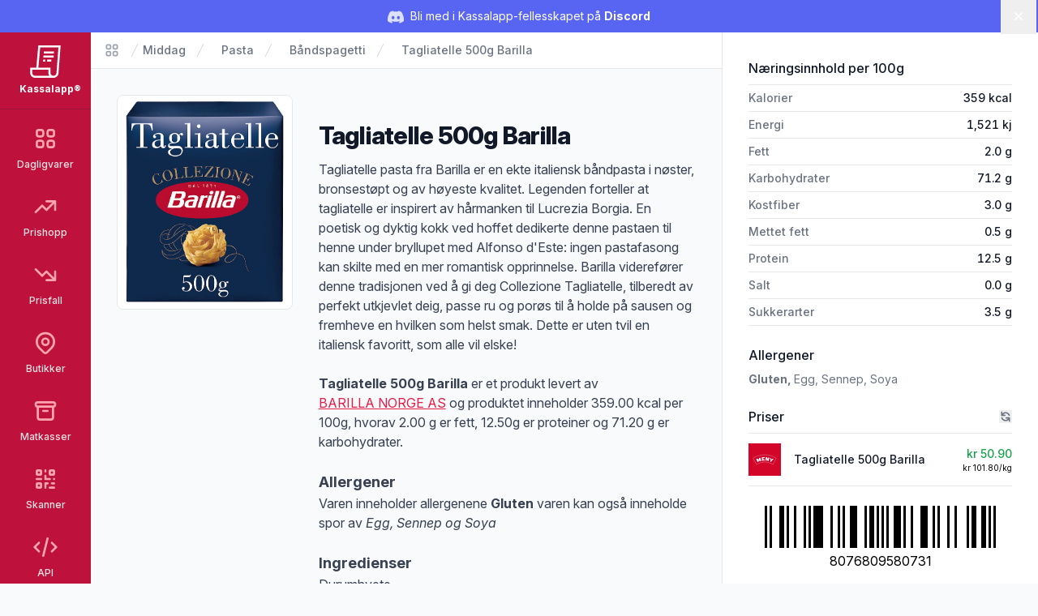

--- FILE ---
content_type: text/html; charset=UTF-8
request_url: https://kassal.app/vare/11009-tagliatelle-500g-barilla-8076809580731
body_size: 15497
content:
<!DOCTYPE html>
<html lang="no" class="h-full scroll-smooth bg-gray-50">
    <head>
        <meta charset="UTF-8" />
        <meta
            name="viewport"
            content="width=device-width, user-scalable=no, initial-scale=1.0, maximum-scale=1.0, minimum-scale=1.0"
        />
        <meta http-equiv="X-UA-Compatible" content="ie=edge" />

        <!-- Verification -->
        <meta name="ir-site-verification-token" value="-1750840583" />
        <meta
            name="p:domain_verify"
            content="3e7c8ceda2dafbd6bc83ee7e2a6e4941"
        />

        <!-- SEO -->
        <title>
            Tagliatelle 500g Barilla - Kassalapp®
        </title>

                    <meta name="description" content="Tagliatelle 500g Barilla er et produkt levert av Barilla norge og har varenummer (GTIN/EAN) 8076809580731, finn ut mer på Kassalapp!" />
        
        
                    <link rel="canonical" href="https://kassal.app/vare/11009-tagliatelle-500g-barilla-8076809580731" />
    
    <!-- Open Graph -->
    <meta property="og:type" content="product" />
    <meta property="og:title" content="Tagliatelle 500g Barilla" />
    <meta property="og:url" content="https://kassal.app/vare/11009-tagliatelle-500g-barilla-8076809580731" />
    <meta property="og:locale" content="nn_no" />
    <meta property="og:description" content="Tagliatelle 500g Barilla er et produkt levert av Barilla norge og har varenummer (GTIN/EAN) 8076809580731, finn ut mer på Kassalapp!" />
    <meta
        property="og:brand"
        content="BARILLA"
    />
    <meta
        property="og:image"
        content="https://kassal.app/opengraph/product/11009"
    />
    <meta property="og:availability" content="instock" />
    <meta property="og:site_name" content="Kassalapp" />
    <meta
        property="product:price:amount"
        content="49.90"
    />
    <meta property="product:price:currency" content="NOK" />

    <!-- Twitter card -->
    <meta property="twitter:card" content="summary_large_image" />
    <meta property="twitter:title" content="Tagliatelle 500g Barilla" />
    <meta property="twitter:description" content="Tagliatelle 500g Barilla er et produkt levert av Barilla norge og har varenummer (GTIN/EAN) 8076809580731, finn ut mer på Kassalapp!" />
    <meta
        property="twitter:image"
        content="https://kassal.app/opengraph/product/11009"
    />

    <script type="application/ld+json">{"@context":"https://schema.org","@type":"Product","name":"Tagliatelle 500g Barilla","category":"Middag / Pasta / Båndspagetti","description":"Tagliatelle pasta fra Barilla er en ekte italiensk båndpasta i nøster, bronsestøpt og av høyeste kvalitet. Legenden forteller at tagliatelle er inspirert av hårmanken til Lucrezia Borgia. En poetisk og dyktig kokk ved hoffet dedikerte denne pastaen til henne under bryllupet med Alfonso d'Este: ingen pastafasong kan skilte med en mer romantisk opprinnelse. Barilla viderefører denne tradisjonen ved å gi deg Collezione Tagliatelle, tilberedt av perfekt utkjevlet deig, passe ru og porøs til å holde på sausen og fremheve en hvilken som helst smak. Dette er uten tvil en italiensk favoritt, som alle vil elske!","gtin":"8076809580731","weight":{"@type":"QuantitativeValue","value":"500.00","unitText":"g"},"additionalProperty":{"@type":"NutritionInformation","calories":"359.00 kcal","fatContent":"2.00 g","carbohydrateContent":"71.20 g","fiberContent":"3.00 g","saturatedFatContent":"0.50 g","proteinContent":"12.50 g","sodiumContent":"0.01 g","sugarContent":"3.50 g"},"brand":{"@type":"Brand","name":"BARILLA"},"offers":[{"@type":"Offer","sku":"8076809580731","seller":{"@type":"Organization","name":"SPAR","sameAs":"https://spar.no/nettbutikk/varer","description":"SPAR er verdens største supermarkedkjede med over 12 000 butikker i 40 land. I Norge finnes det SPAR-butikker over hele landet, som tilbyr et bredt utvalg av dagligvarer.","logo":"https://kassal.app/logos/Spar.svg","telephone":"24113100"},"url":"https://spar.no/nettbutikk/varer/middag/pasta/bandspagetti/tagliatelle-8076809580731","price":"49.90","priceCurrency":"NOK"},{"@type":"Offer","sku":"714732501","seller":{"@type":"Organization","name":"Coop","sameAs":"https://matlevering.coop.no","logo":"https://kassal.app/logos/Coop.svg"},"url":"https://matlevering.coop.no/middag-og-tilbehor/pasta-og-nudler/barilla-tagliatelle-500g","price":"41.90","priceCurrency":"NOK"},{"@type":"Offer","sku":"8076809580731","seller":{"@type":"Organization","name":"Meny","sameAs":"https://meny.no/Varer","description":"MENY er Norges ledende dagligvareaktør som fokuserer på gode matopplevelser. De tilbyr høykvalitetsprodukter, ferskvarer og inspirerende måltider.","logo":"https://kassal.app/logos/Meny.svg","telephone":"22 56 35 00"},"url":"https://meny.no/Varer/middag/pasta/bandspagetti/tagliatelle-8076809580731","price":"50.90","priceCurrency":"NOK"},{"@type":"Offer","sku":"690","seller":{"@type":"Organization","name":"Oda","sameAs":"https://oda.com/no/","description":"Oda, tidligere kjent som Kolonial.no, er en norsk matbutikk som leverer dagligvarer og middagsretter på døren. Selskapet ble grunnlagt i 2013 av ti gründere med teknologi- og logistikkbakgrunn.","logo":"https://kassal.app/logos/Oda.svg","telephone":"22 10 21 20","email":"hei@oda.com"},"url":"https://oda.com/no/products/690-barilla-pasta-tagliatelle/","price":"45.20","priceCurrency":"NOK"},{"@type":"Offer","sku":"8076809580731","seller":{"@type":"Organization","name":"KIWI","sameAs":"https://kiwi.no/","description":"Det som startet med én liten butikk i Hokksund i mars 1979, har nå blitt mer enn 690 butikker og 14.000 ansatte. KIWI er historien om et moderne norsk eventyr – der kunden alltid er hovedpersonen.","logo":"https://kassal.app/logos/Kiwi.svg"},"url":"https://kiwi.no/aktuelt/dagligvarer/#8076809580731","price":"36.90","priceCurrency":"NOK"},{"@type":"Offer","priceCurrency":"NOK"},{"@type":"Offer","priceCurrency":"NOK"}],"image":{"@type":"ImageObject","url":"https://bilder.ngdata.no/8076809580731/kmh/large.jpg","contentUrl":"https://bilder.ngdata.no/8076809580731/kmh/large.jpg"}}</script>

        <!-- PWA -->
        <meta name="mobile-web-app-capable" content="yes" />
        <meta name="application-name" content="Kassalapp" />
        <meta name="apple-mobile-web-app-capable" content="yes" />
        <meta
            name="apple-mobile-web-app-status-bar-style"
            content="black-translucent"
        />
        <meta name="apple-mobile-web-app-title" content="Kassalapp" />
        <link rel="manifest" href="/manifest.json" />

                    <script>
                if ("serviceWorker" in navigator) {
                    navigator.serviceWorker
                        .register("/serviceWorker.js", { scope: "." })
                        .then(
                            (registration) =>
                                console.log(
                                    "Kassalapp: ServiceWorker registration successful"
                                ),
                            (error) =>
                                console.log(
                                    "Kassalapp: ServiceWorker registration failed: ",
                                    error
                                )
                        );
                }
            </script>
        
        <!-- Favicon -->
        <link
            rel="apple-touch-icon"
            sizes="180x180"
            href="https://kassal.app/icons/apple-touch-icon.png"
        />
        <link
            rel="icon"
            type="image/png"
            sizes="32x32"
            href="https://kassal.app/icons/favicon-32x32.png"
        />
        <link
            rel="icon"
            type="image/png"
            sizes="16x16"
            href="https://kassal.app/icons/favicon-16x16.png"
        />
        <link
            rel="mask-icon"
            href="https://kassal.app/icons/safari-pinned-tab.svg"
            color="#be123c"
        />
        <link rel="shortcut icon" href="https://kassal.app/icons/favicon.ico" />
        <meta name="msapplication-TileColor" content="#be123c" />
        <meta
            name="msapplication-config"
            content="https://kassal.app/icons/browserconfig.xml"
        />
        <meta name="theme-color" content="#be123c" />

        <!-- Styles -->
        <style >[wire\:loading], [wire\:loading\.delay], [wire\:loading\.inline-block], [wire\:loading\.inline], [wire\:loading\.block], [wire\:loading\.flex], [wire\:loading\.table], [wire\:loading\.grid], [wire\:loading\.inline-flex] {display: none;}[wire\:loading\.delay\.shortest], [wire\:loading\.delay\.shorter], [wire\:loading\.delay\.short], [wire\:loading\.delay\.long], [wire\:loading\.delay\.longer], [wire\:loading\.delay\.longest] {display:none;}[wire\:offline] {display: none;}[wire\:dirty]:not(textarea):not(input):not(select) {display: none;}input:-webkit-autofill, select:-webkit-autofill, textarea:-webkit-autofill {animation-duration: 50000s;animation-name: livewireautofill;}@keyframes livewireautofill { from {} }</style>
        <link rel="dns-prefetch" href="https://kassal.app/" />
        <link rel="preconnect" href="https://rsms.me" />
        <link rel="stylesheet" href="https://rsms.me/inter/inter.css" />
        <link rel="stylesheet" href="https://fonts.cdnfonts.com/css/lcd" />
        <link rel="preconnect" href="https://fonts.googleapis.com" />
        <link rel="preconnect" href="https://fonts.gstatic.com" crossorigin />
        <link
            href="https://fonts.googleapis.com/css2?family=Nunito:wght@400;500;700&display=swap"
            rel="stylesheet"
        />
        <style>
            [x-cloak] {
                display: none !important;
            }
        </style>

        <!-- Scripts -->
        <link rel="preload" as="style" href="https://kassal.app/build/assets/app.e06e0ee2.css" /><link rel="modulepreload" href="https://kassal.app/build/assets/app.beb81f51.js" /><link rel="stylesheet" href="https://kassal.app/build/assets/app.e06e0ee2.css" /><script type="module" src="https://kassal.app/build/assets/app.beb81f51.js"></script>
                    <!-- Google Analytics -->
<script
    async
    src="https://www.googletagmanager.com/gtag/js?id=G-4GBE8GD5J8"
></script>
<script>
    window.dataLayer = window.dataLayer || [];

    function gtag() {
        dataLayer.push(arguments);
    }

    gtag("js", new Date());
    gtag("config", "G-4GBE8GD5J8");
</script>

<!-- Microsoft Clarity -->
<script type="text/javascript">
    (function (c, l, a, r, i, t, y) {
        c[a] =
            c[a] ||
            function () {
                (c[a].q = c[a].q || []).push(arguments);
            };
        t = l.createElement(r);
        t.async = 1;
        t.src = "https://www.clarity.ms/tag/" + i;
        y = l.getElementsByTagName(r)[0];
        y.parentNode.insertBefore(t, y);
    })(window, document, "clarity", "script", "hgexldl7tj");
</script>

<script
    src="https://analytics.ahrefs.com/analytics.js"
    data-key="LUaxhlK30b5yWqqUD6OprQ"
    defer="true"
></script>
            </head>
    <body
        x-data
        x-on:keydown.window.prevent.cmd.k="Utils.openShoppingList()"
        x-on:keydown.window.prevent.ctrl.k="Utils.openShoppingList()"
        class="h-full font-sans antialiased"
    >
        <div wire:id="9jLm4cqyOBveV4rAWqIk" wire:initial-data="{&quot;fingerprint&quot;:{&quot;id&quot;:&quot;9jLm4cqyOBveV4rAWqIk&quot;,&quot;name&quot;:&quot;toasts&quot;,&quot;locale&quot;:&quot;nb&quot;,&quot;path&quot;:&quot;vare\/11009-tagliatelle-500g-barilla-8076809580731&quot;,&quot;method&quot;:&quot;GET&quot;,&quot;v&quot;:&quot;acj&quot;},&quot;effects&quot;:{&quot;listeners&quot;:[]},&quot;serverMemo&quot;:{&quot;children&quot;:[],&quot;errors&quot;:[],&quot;htmlHash&quot;:&quot;51f6e7c4&quot;,&quot;data&quot;:{&quot;defaultDuration&quot;:5000,&quot;loadDelay&quot;:400,&quot;prod&quot;:true,&quot;toasts&quot;:[]},&quot;dataMeta&quot;:[],&quot;checksum&quot;:&quot;13eb1f391ba86ef046f9cdd2666d7a79f8e882dd132a71e504153d5e8aafc3d4&quot;}}"
    class="toasts-container pointer-events-none fixed bottom-0 right-0 z-50 w-full max-w-md space-y-3 p-4 sm:p-6 lg:w-auto"
    x-data="ToastComponent($wire)"
    @mouseleave="scheduleRemovalWithOlder()"
>
    <template x-for="toast in toasts.filter((a) => a)" :key="toast.index">
        <div
            @mouseenter="cancelRemovalWithNewer(toast.index)"
            @mouseleave="scheduleRemovalWithOlder(toast.index)"
            @click="remove(toast.index)"
            x-show="toast.show === 1"
            x-transition:enter="duration-250 transition ease-out"
            x-transition:enter-start="translate-y-2 opacity-0 sm:translate-x-10 sm:translate-y-0"
            x-transition:enter-end="translate-y-0 opacity-100 sm:translate-x-0"
            x-transition:leave="duration-250 transition ease-in"
            x-transition:leave-start="opacity-100"
            x-transition:leave-end="opacity-0"
            x-init="
                $nextTick(() => {
                    toast.show = 1
                })
            "
        >
            <div
    class="pointer-events-auto z-50 cursor-pointer select-none overflow-hidden rounded-md border border-gray-200 bg-white px-4 py-3.5 font-sans hover:bg-gray-50"
>
    <div
        class="flex justify-between space-x-4"
        :class="{
        'items-center': !toast.title,
        'items-start': toast.title,
    }"
    >
        <div class="mr-2 flex-1">
            <div
                class="mb-1 text-base font-semibold text-gray-900"
                x-html="toast.title"
                x-show="toast.title !== undefined"
            ></div>

            <div
                class="text-base text-gray-900"
                x-show="toast.message !== undefined"
                x-html="toast.message"
            ></div>
        </div>

        
        <template x-if="toast.type==='debug'">
            <svg class="h-6 w-6 text-purple-400" xmlns="http://www.w3.org/2000/svg" fill="none" viewBox="0 0 24 24" stroke-width="2" stroke="currentColor" aria-hidden="true">
  <path stroke-linecap="round" stroke-linejoin="round" d="M10 20l4-16m4 4l4 4-4 4M6 16l-4-4 4-4"/>
</svg>        </template>

        <template x-if="toast.type==='info'">
            <svg class="h-6 w-6 text-blue-400" xmlns="http://www.w3.org/2000/svg" fill="none" viewBox="0 0 24 24" stroke-width="2" stroke="currentColor" aria-hidden="true">
  <path stroke-linecap="round" stroke-linejoin="round" d="M13 16h-1v-4h-1m1-4h.01M21 12a9 9 0 11-18 0 9 9 0 0118 0z"/>
</svg>        </template>

        <template x-if="toast.type==='success'">
            <svg class="h-6 w-6 text-emerald-400" xmlns="http://www.w3.org/2000/svg" fill="none" viewBox="0 0 24 24" stroke-width="2" stroke="currentColor" aria-hidden="true">
  <path stroke-linecap="round" stroke-linejoin="round" d="M9 12l2 2 4-4m6 2a9 9 0 11-18 0 9 9 0 0118 0z"/>
</svg>        </template>

        <template x-if="toast.type==='warning'">
            <svg class="h-6 w-6 text-orange-400" xmlns="http://www.w3.org/2000/svg" fill="none" viewBox="0 0 24 24" stroke-width="2" stroke="currentColor" aria-hidden="true">
  <path stroke-linecap="round" stroke-linejoin="round" d="M12 8v4m0 4h.01M21 12a9 9 0 11-18 0 9 9 0 0118 0z"/>
</svg>        </template>

        <template x-if="toast.type==='danger'">
            <svg class="h-6 w-6 text-red-400" xmlns="http://www.w3.org/2000/svg" fill="none" viewBox="0 0 24 24" stroke-width="2" stroke="currentColor" aria-hidden="true">
  <path stroke-linecap="round" stroke-linejoin="round" d="M12 8v4m0 4h.01M21 12a9 9 0 11-18 0 9 9 0 0118 0z"/>
</svg>        </template>
        
    </div>
</div>
        </div>
    </template>
</div>

<!-- Livewire Component wire-end:9jLm4cqyOBveV4rAWqIk -->
                    <div
    x-data="{
        visible: $persist(true).as('discord-banner-visible'),
        dismiss() {
            this.visible = false
        },
    }"
    x-cloak
    x-show="visible"
    class="mb-10"
>
    <div
        class="fixed inset-x-0 top-14 z-40 flex items-center gap-x-6 bg-[#5865F2] px-6 py-2 md:top-0 md:h-10 md:px-3.5 md:before:flex-1"
    >
        <p class="text-sm leading-6 text-white">
            <svg
                class="mr-1 hidden h-5 w-5 text-white/80 md:inline-block"
                fill="currentColor"
                viewBox="0 0 24 24"
            >
                <path
                    d="M20.317 4.37a19.791 19.791 0 0 0-4.885-1.515a.074.074 0 0 0-.079.037c-.21.375-.444.865-.608 1.25a18.27 18.27 0 0 0-5.487 0a12.64 12.64 0 0 0-.617-1.25a.077.077 0 0 0-.079-.037A19.736 19.736 0 0 0 3.677 4.37a.07.07 0 0 0-.032.027C.533 9.046-.32 13.58.099 18.057a.082.082 0 0 0 .031.057a19.9 19.9 0 0 0 5.993 3.03a.078.078 0 0 0 .084-.028a14.09 14.09 0 0 0 1.226-1.994a.076.076 0 0 0-.041-.106a13.107 13.107 0 0 1-1.872-.892a.077.077 0 0 1-.008-.128a10.2 10.2 0 0 0 .372-.292a.074.074 0 0 1 .077-.01c3.928 1.793 8.18 1.793 12.062 0a.074.074 0 0 1 .078.01c.12.098.246.198.373.292a.077.077 0 0 1-.006.127a12.299 12.299 0 0 1-1.873.892a.077.077 0 0 0-.041.107c.36.698.772 1.362 1.225 1.993a.076.076 0 0 0 .084.028a19.839 19.839 0 0 0 6.002-3.03a.077.077 0 0 0 .032-.054c.5-5.177-.838-9.674-3.549-13.66a.061.061 0 0 0-.031-.03zM8.02 15.33c-1.183 0-2.157-1.085-2.157-2.419c0-1.333.956-2.419 2.157-2.419c1.21 0 2.176 1.096 2.157 2.42c0 1.333-.956 2.418-2.157 2.418zm7.975 0c-1.183 0-2.157-1.085-2.157-2.419c0-1.333.955-2.419 2.157-2.419c1.21 0 2.176 1.096 2.157 2.42c0 1.333-.946 2.418-2.157 2.418z"
                />
            </svg>
            Bli med i Kassalapp-fellesskapet på
            <a
                href="https://discord.gg/JdXvkbNenf"
                target="_blank"
                class="font-bold hover:underline"
            >
                Discord
            </a>
        </p>
        <div class="flex flex-1 justify-end">
            <button
                x-on:click="dismiss"
                type="button"
                class="-m-3 p-3 focus-visible:outline-offset-[-4px]"
            >
                <span class="sr-only">Lukk</span>
                <svg
                    class="h-5 w-5 text-white"
                    viewBox="0 0 20 20"
                    fill="currentColor"
                    aria-hidden="true"
                >
                    <path
                        d="M6.28 5.22a.75.75 0 00-1.06 1.06L8.94 10l-3.72 3.72a.75.75 0 101.06 1.06L10 11.06l3.72 3.72a.75.75 0 101.06-1.06L11.06 10l3.72-3.72a.75.75 0 00-1.06-1.06L10 8.94 6.28 5.22z"
                    />
                </svg>
            </button>
        </div>
    </div>
</div>
        
        <div class="flex h-full flex-row" x-data="{ open: false }">
            <!-- Narrow sidebar -->
            <div class="hidden w-28 overflow-y-auto bg-rose-700 md:flex">
                <div class="flex w-full flex-1 flex-col items-center">
                    <!-- Logo -->
                    <div class="w-full px-2">
                        <a
                            href="/"
                            class="flex w-full flex-col items-center justify-center rounded-lg p-4 transition ease-in-out hover:opacity-80 focus:outline-none focus:ring-2 focus:ring-inset focus:ring-rose-300"
                            title="Kassalapp®"
                        >
                            <svg
                                class="h-10 w-10 text-white"
                                xmlns="http://www.w3.org/2000/svg"
                                viewBox="0 0 512 512"
                                fill="currentColor"
                            >
                                <path
                                    d="M144.25,0l-32,352H14.875v80c0,44.125,35.875,80,80,80h288c44.125,0,80-35.875,79.938-78.781L496.125,0H144.25z M94.875,480	c-26.5,0-48-21.531-48-48v-48h256v48c0,18,5.938,34.625,16,48H94.875z M430.875,432c0,26.469-21.563,48-48,48	c-26.5,0-48-21.531-48-48v-80h-190.5L173.5,32h288.063L430.875,432z M385.125,192H223.188l2.938-32h161.438L385.125,192z M390,128	H229l2.938-32H392.5L390,128z M252.188,256h-34.813l2.875-32h34.375L252.188,256z M284.25,224h66.375l-2.438,32h-66.813L284.25,224z"
                                />
                            </svg>
                            <div
                                class="mt-1.5 w-full text-center text-xs font-bold text-white"
                            >
                                Kassalapp®
                            </div>
                        </a>
                    </div>

                    <!-- Main Menu Links -->
                    <nav
                        class="w-full space-y-1 border-t border-rose-800 px-2 pt-2"
                    >
                        
                                                                                    <a
                                    href="https://kassal.app/varer"
                                    title="Søk etter dagligvarer"
                                    class="group flex w-full flex-col items-center rounded-md p-3 text-xs font-medium transition focus:outline-none focus:ring-2 focus:ring-inset focus:ring-rose-300 text-rose-100 hover:bg-rose-800 hover:text-white"
                                >
                                    <svg class="text-rose-300 group-hover:text-white h-8 w-8" xmlns="http://www.w3.org/2000/svg" fill="none" viewBox="0 0 24 24" stroke-width="2" stroke="currentColor" aria-hidden="true">
  <path stroke-linecap="round" stroke-linejoin="round" d="M4 6a2 2 0 012-2h2a2 2 0 012 2v2a2 2 0 01-2 2H6a2 2 0 01-2-2V6zM14 6a2 2 0 012-2h2a2 2 0 012 2v2a2 2 0 01-2 2h-2a2 2 0 01-2-2V6zM4 16a2 2 0 012-2h2a2 2 0 012 2v2a2 2 0 01-2 2H6a2 2 0 01-2-2v-2zM14 16a2 2 0 012-2h2a2 2 0 012 2v2a2 2 0 01-2 2h-2a2 2 0 01-2-2v-2z"/>
</svg>
                                    <span class="mt-2">
                                        Dagligvarer
                                    </span>
                                </a>
                                                                                                                <a
                                    href="https://kassal.app/varer/prishopp"
                                    title="Se varer som er satt opp i pris"
                                    class="group flex w-full flex-col items-center rounded-md p-3 text-xs font-medium transition focus:outline-none focus:ring-2 focus:ring-inset focus:ring-rose-300 text-rose-100 hover:bg-rose-800 hover:text-white"
                                >
                                    <svg class="text-rose-300 group-hover:text-white h-8 w-8" xmlns="http://www.w3.org/2000/svg" fill="none" viewBox="0 0 24 24" stroke-width="2" stroke="currentColor" aria-hidden="true">
  <path stroke-linecap="round" stroke-linejoin="round" d="M13 7h8m0 0v8m0-8l-8 8-4-4-6 6"/>
</svg>
                                    <span class="mt-2">
                                        Prishopp
                                    </span>
                                </a>
                                                                                                                <a
                                    href="https://kassal.app/varer/nedsatt"
                                    title="Se varer som er satt ned i pris"
                                    class="group flex w-full flex-col items-center rounded-md p-3 text-xs font-medium transition focus:outline-none focus:ring-2 focus:ring-inset focus:ring-rose-300 text-rose-100 hover:bg-rose-800 hover:text-white"
                                >
                                    <svg class="text-rose-300 group-hover:text-white h-8 w-8" xmlns="http://www.w3.org/2000/svg" fill="none" viewBox="0 0 24 24" stroke-width="2" stroke="currentColor" aria-hidden="true">
  <path stroke-linecap="round" stroke-linejoin="round" d="M13 17h8m0 0V9m0 8l-8-8-4 4-6-6"/>
</svg>
                                    <span class="mt-2">
                                        Prisfall
                                    </span>
                                </a>
                                                                                                                <a
                                    href="https://kassal.app/butikker/kart"
                                    title="Liste over butikker i norge"
                                    class="group flex w-full flex-col items-center rounded-md p-3 text-xs font-medium transition focus:outline-none focus:ring-2 focus:ring-inset focus:ring-rose-300 text-rose-100 hover:bg-rose-800 hover:text-white"
                                >
                                    <svg class="text-rose-300 group-hover:text-white h-8 w-8" xmlns="http://www.w3.org/2000/svg" fill="none" viewBox="0 0 24 24" stroke-width="2" stroke="currentColor" aria-hidden="true">
  <path stroke-linecap="round" stroke-linejoin="round" d="M17.657 16.657L13.414 20.9a1.998 1.998 0 01-2.827 0l-4.244-4.243a8 8 0 1111.314 0z"/>
  <path stroke-linecap="round" stroke-linejoin="round" d="M15 11a3 3 0 11-6 0 3 3 0 016 0z"/>
</svg>
                                    <span class="mt-2">
                                        Butikker
                                    </span>
                                </a>
                                                                                                                <a
                                    href="https://kassal.app/matkasser"
                                    title="Liste over norske matkasser med rabatter"
                                    class="group flex w-full flex-col items-center rounded-md p-3 text-xs font-medium transition focus:outline-none focus:ring-2 focus:ring-inset focus:ring-rose-300 text-rose-100 hover:bg-rose-800 hover:text-white"
                                >
                                    <svg class="text-rose-300 group-hover:text-white h-8 w-8" xmlns="http://www.w3.org/2000/svg" fill="none" viewBox="0 0 24 24" stroke-width="2" stroke="currentColor" aria-hidden="true">
  <path stroke-linecap="round" stroke-linejoin="round" d="M5 8h14M5 8a2 2 0 110-4h14a2 2 0 110 4M5 8v10a2 2 0 002 2h10a2 2 0 002-2V8m-9 4h4"/>
</svg>
                                    <span class="mt-2">
                                        Matkasser
                                    </span>
                                </a>
                                                                                                                <a
                                    href="https://kassal.app/skanner"
                                    title="Skann strekkoder og få produktinformasjon"
                                    class="group flex w-full flex-col items-center rounded-md p-3 text-xs font-medium transition focus:outline-none focus:ring-2 focus:ring-inset focus:ring-rose-300 text-rose-100 hover:bg-rose-800 hover:text-white"
                                >
                                    <svg class="text-rose-300 group-hover:text-white h-8 w-8" xmlns="http://www.w3.org/2000/svg" fill="none" viewBox="0 0 24 24" stroke-width="2" stroke="currentColor" aria-hidden="true">
  <path stroke-linecap="round" stroke-linejoin="round" d="M12 4v1m6 11h2m-6 0h-2v4m0-11v3m0 0h.01M12 12h4.01M16 20h4M4 12h4m12 0h.01M5 8h2a1 1 0 001-1V5a1 1 0 00-1-1H5a1 1 0 00-1 1v2a1 1 0 001 1zm12 0h2a1 1 0 001-1V5a1 1 0 00-1-1h-2a1 1 0 00-1 1v2a1 1 0 001 1zM5 20h2a1 1 0 001-1v-2a1 1 0 00-1-1H5a1 1 0 00-1 1v2a1 1 0 001 1z"/>
</svg>
                                    <span class="mt-2">
                                        Skanner
                                    </span>
                                </a>
                                                                                                                <a
                                    href="https://kassal.app/api"
                                    title="Skann strekkoder og få produktinformasjon"
                                    class="group flex w-full flex-col items-center rounded-md p-3 text-xs font-medium transition focus:outline-none focus:ring-2 focus:ring-inset focus:ring-rose-300 text-rose-100 hover:bg-rose-800 hover:text-white"
                                >
                                    <svg class="text-rose-300 group-hover:text-white h-8 w-8" xmlns="http://www.w3.org/2000/svg" fill="none" viewBox="0 0 24 24" stroke-width="2" stroke="currentColor" aria-hidden="true">
  <path stroke-linecap="round" stroke-linejoin="round" d="M10 20l4-16m4 4l4 4-4 4M6 16l-4-4 4-4"/>
</svg>
                                    <span class="mt-2">
                                        API
                                    </span>
                                </a>
                                                                                                                <a
                                    href="https://kassal.app/%C3%B8konomi"
                                    title="Oversikt over dine kjøp og abonnement"
                                    class="group flex w-full flex-col items-center rounded-md p-3 text-xs font-medium transition focus:outline-none focus:ring-2 focus:ring-inset focus:ring-rose-300 text-rose-100 hover:bg-rose-800 hover:text-white"
                                >
                                    <svg class="text-rose-300 group-hover:text-white h-8 w-8" xmlns="http://www.w3.org/2000/svg" fill="none" viewBox="0 0 24 24" stroke-width="2" stroke="currentColor" aria-hidden="true">
  <path stroke-linecap="round" stroke-linejoin="round" d="M3 10h18M7 15h1m4 0h1m-7 4h12a3 3 0 003-3V8a3 3 0 00-3-3H6a3 3 0 00-3 3v8a3 3 0 003 3z"/>
</svg>
                                    <span class="mt-2">
                                        Økonomi
                                    </span>
                                </a>
                                                                        </nav>

                    <!-- Secondary Menu Links -->
                    <nav class="mt-4 flex w-full flex-1 flex-col justify-end">
                        <div
                            class="my-3 space-y-1 border-t border-rose-800 px-2 py-3"
                        >
                                                                                                <a
                                        href="https://kassal.app/profil"
                                        title="Logg inn på din Kassalapp bruker"
                                        class="group flex w-full flex-col items-center rounded-md p-3 text-xs font-medium transition focus:outline-none focus:ring-2 focus:ring-inset focus:ring-rose-300 text-rose-100 hover:bg-rose-800 hover:text-white"
                                    >
                                        <svg class="text-rose-300 group-hover:text-white h-8 w-8" xmlns="http://www.w3.org/2000/svg" fill="none" viewBox="0 0 24 24" stroke-width="2" stroke="currentColor" aria-hidden="true">
  <path stroke-linecap="round" stroke-linejoin="round" d="M5.121 17.804A13.937 13.937 0 0112 16c2.5 0 4.847.655 6.879 1.804M15 10a3 3 0 11-6 0 3 3 0 016 0zm6 2a9 9 0 11-18 0 9 9 0 0118 0z"/>
</svg>
                                        <span class="mt-2">
                                            Logg inn
                                        </span>
                                    </a>
                                                                                    </div>
                    </nav>
                </div>
            </div>

            <!-- Content area -->
            <div class="flex h-full flex-1 flex-col md:overflow-hidden">
                <header class="w-full md:hidden">
                    <div class="h-14"><!-- Push down the content --></div>

                    <!-- Mobile menu -->
                    <div
                        class="fixed top-0 z-50 flex h-14 w-full bg-rose-700 shadow-sm md:z-20"
                        x-data="{ open: false }"
                    >
                        <div class="flex w-full items-center justify-between">
                            <div class="flex h-full items-center justify-start">
                                <a
                                    href="/"
                                    class="flex h-full items-center justify-center px-4 transition ease-in-out hover:opacity-80 focus:outline-none focus:ring-2 focus:ring-inset focus:ring-rose-500"
                                    title="Kassalapp®"
                                >
                                    <svg
                                        class="h-8 w-8 text-white"
                                        xmlns="http://www.w3.org/2000/svg"
                                        viewBox="0 0 512 512"
                                        fill="currentColor"
                                    >
                                        <path
                                            d="M144.25,0l-32,352H14.875v80c0,44.125,35.875,80,80,80h288c44.125,0,80-35.875,79.938-78.781L496.125,0H144.25z M94.875,480	c-26.5,0-48-21.531-48-48v-48h256v48c0,18,5.938,34.625,16,48H94.875z M430.875,432c0,26.469-21.563,48-48,48	c-26.5,0-48-21.531-48-48v-80h-190.5L173.5,32h288.063L430.875,432z M385.125,192H223.188l2.938-32h161.438L385.125,192z M390,128	H229l2.938-32H392.5L390,128z M252.188,256h-34.813l2.875-32h34.375L252.188,256z M284.25,224h66.375l-2.438,32h-66.813L284.25,224z"
                                        />
                                    </svg>
                                    <div
                                        class="ml-4 block text-sm font-bold text-white"
                                    >
                                        Kassalapp®
                                    </div>
                                </a>
                            </div>

                            <div class="flex items-center justify-end">
                                
                                <button
                                    aria-label="Åpne/lukke sidemeny"
                                    type="button"
                                    x-on:click="open = !open"
                                    class="flex h-14 w-14 flex-col items-center justify-center focus:outline-none focus:ring-2 focus:ring-inset focus:ring-rose-500"
                                >
                                    <svg x-show="!open" class="h-8 w-8 text-white" xmlns="http://www.w3.org/2000/svg" fill="none" viewBox="0 0 24 24" stroke-width="2" stroke="currentColor" aria-hidden="true">
  <path stroke-linecap="round" stroke-linejoin="round" d="M4 6h16M4 12h16M4 18h16"/>
</svg>                                    <svg x-show="open" x-cloak="1" class="h-8 w-8 text-rose-200" xmlns="http://www.w3.org/2000/svg" fill="none" viewBox="0 0 24 24" stroke-width="2" stroke="currentColor" aria-hidden="true">
  <path stroke-linecap="round" stroke-linejoin="round" d="M6 18L18 6M6 6l12 12"/>
</svg>                                </button>
                            </div>
                        </div>
                        <div
                            class="fixed top-14 z-40 h-full w-full overflow-y-scroll bg-rose-700 pb-14"
                            x-show="open"
                            x-cloak
                            x-trap.noscroll="open"
                        >
                            <div class="flex-1">
                                                                                                            <a
                                            href="https://kassal.app/varer"
                                            title="Dagligvarer"
                                            class=" flex items-center p-4 focus:outline-none focus:ring-2 focus:ring-inset focus:ring-rose-500"
                                        >
                                            <div class="mr-2 w-8">
                                                <svg class="text-rose-200 h-6 w-6 sm:h-8 sm:w-8" xmlns="http://www.w3.org/2000/svg" fill="none" viewBox="0 0 24 24" stroke-width="2" stroke="currentColor" aria-hidden="true">
  <path stroke-linecap="round" stroke-linejoin="round" d="M4 6a2 2 0 012-2h2a2 2 0 012 2v2a2 2 0 01-2 2H6a2 2 0 01-2-2V6zM14 6a2 2 0 012-2h2a2 2 0 012 2v2a2 2 0 01-2 2h-2a2 2 0 01-2-2V6zM4 16a2 2 0 012-2h2a2 2 0 012 2v2a2 2 0 01-2 2H6a2 2 0 01-2-2v-2zM14 16a2 2 0 012-2h2a2 2 0 012 2v2a2 2 0 01-2 2h-2a2 2 0 01-2-2v-2z"/>
</svg>                                            </div>

                                            <span class="text-base text-white">
                                                Dagligvarer
                                            </span>
                                        </a>
                                                                                                                                                <a
                                            href="https://kassal.app/varer/prishopp"
                                            title="Prishopp"
                                            class=" flex items-center p-4 focus:outline-none focus:ring-2 focus:ring-inset focus:ring-rose-500"
                                        >
                                            <div class="mr-2 w-8">
                                                <svg class="text-rose-200 h-6 w-6 sm:h-8 sm:w-8" xmlns="http://www.w3.org/2000/svg" fill="none" viewBox="0 0 24 24" stroke-width="2" stroke="currentColor" aria-hidden="true">
  <path stroke-linecap="round" stroke-linejoin="round" d="M13 7h8m0 0v8m0-8l-8 8-4-4-6 6"/>
</svg>                                            </div>

                                            <span class="text-base text-white">
                                                Prishopp
                                            </span>
                                        </a>
                                                                                                                                                <a
                                            href="https://kassal.app/varer/nedsatt"
                                            title="Prisfall"
                                            class=" flex items-center p-4 focus:outline-none focus:ring-2 focus:ring-inset focus:ring-rose-500"
                                        >
                                            <div class="mr-2 w-8">
                                                <svg class="text-rose-200 h-6 w-6 sm:h-8 sm:w-8" xmlns="http://www.w3.org/2000/svg" fill="none" viewBox="0 0 24 24" stroke-width="2" stroke="currentColor" aria-hidden="true">
  <path stroke-linecap="round" stroke-linejoin="round" d="M13 17h8m0 0V9m0 8l-8-8-4 4-6-6"/>
</svg>                                            </div>

                                            <span class="text-base text-white">
                                                Prisfall
                                            </span>
                                        </a>
                                                                                                                                                <a
                                            href="https://kassal.app/butikker/kart"
                                            title="Butikker"
                                            class=" flex items-center p-4 focus:outline-none focus:ring-2 focus:ring-inset focus:ring-rose-500"
                                        >
                                            <div class="mr-2 w-8">
                                                <svg class="text-rose-200 h-6 w-6 sm:h-8 sm:w-8" xmlns="http://www.w3.org/2000/svg" fill="none" viewBox="0 0 24 24" stroke-width="2" stroke="currentColor" aria-hidden="true">
  <path stroke-linecap="round" stroke-linejoin="round" d="M17.657 16.657L13.414 20.9a1.998 1.998 0 01-2.827 0l-4.244-4.243a8 8 0 1111.314 0z"/>
  <path stroke-linecap="round" stroke-linejoin="round" d="M15 11a3 3 0 11-6 0 3 3 0 016 0z"/>
</svg>                                            </div>

                                            <span class="text-base text-white">
                                                Butikker
                                            </span>
                                        </a>
                                                                                                                                                <a
                                            href="https://kassal.app/matkasser"
                                            title="Matkasser"
                                            class=" flex items-center p-4 focus:outline-none focus:ring-2 focus:ring-inset focus:ring-rose-500"
                                        >
                                            <div class="mr-2 w-8">
                                                <svg class="text-rose-200 h-6 w-6 sm:h-8 sm:w-8" xmlns="http://www.w3.org/2000/svg" fill="none" viewBox="0 0 24 24" stroke-width="2" stroke="currentColor" aria-hidden="true">
  <path stroke-linecap="round" stroke-linejoin="round" d="M5 8h14M5 8a2 2 0 110-4h14a2 2 0 110 4M5 8v10a2 2 0 002 2h10a2 2 0 002-2V8m-9 4h4"/>
</svg>                                            </div>

                                            <span class="text-base text-white">
                                                Matkasser
                                            </span>
                                        </a>
                                                                                                                                                <a
                                            href="https://kassal.app/skanner"
                                            title="Skanner"
                                            class=" flex items-center p-4 focus:outline-none focus:ring-2 focus:ring-inset focus:ring-rose-500"
                                        >
                                            <div class="mr-2 w-8">
                                                <svg class="text-rose-200 h-6 w-6 sm:h-8 sm:w-8" xmlns="http://www.w3.org/2000/svg" fill="none" viewBox="0 0 24 24" stroke-width="2" stroke="currentColor" aria-hidden="true">
  <path stroke-linecap="round" stroke-linejoin="round" d="M12 4v1m6 11h2m-6 0h-2v4m0-11v3m0 0h.01M12 12h4.01M16 20h4M4 12h4m12 0h.01M5 8h2a1 1 0 001-1V5a1 1 0 00-1-1H5a1 1 0 00-1 1v2a1 1 0 001 1zm12 0h2a1 1 0 001-1V5a1 1 0 00-1-1h-2a1 1 0 00-1 1v2a1 1 0 001 1zM5 20h2a1 1 0 001-1v-2a1 1 0 00-1-1H5a1 1 0 00-1 1v2a1 1 0 001 1z"/>
</svg>                                            </div>

                                            <span class="text-base text-white">
                                                Skanner
                                            </span>
                                        </a>
                                                                                                                                                <a
                                            href="https://kassal.app/api"
                                            title="API"
                                            class=" flex items-center p-4 focus:outline-none focus:ring-2 focus:ring-inset focus:ring-rose-500"
                                        >
                                            <div class="mr-2 w-8">
                                                <svg class="text-rose-200 h-6 w-6 sm:h-8 sm:w-8" xmlns="http://www.w3.org/2000/svg" fill="none" viewBox="0 0 24 24" stroke-width="2" stroke="currentColor" aria-hidden="true">
  <path stroke-linecap="round" stroke-linejoin="round" d="M10 20l4-16m4 4l4 4-4 4M6 16l-4-4 4-4"/>
</svg>                                            </div>

                                            <span class="text-base text-white">
                                                API
                                            </span>
                                        </a>
                                                                                                                                                <a
                                            href="https://kassal.app/%C3%B8konomi"
                                            title="Økonomi"
                                            class=" flex items-center p-4 focus:outline-none focus:ring-2 focus:ring-inset focus:ring-rose-500"
                                        >
                                            <div class="mr-2 w-8">
                                                <svg class="text-rose-200 h-6 w-6 sm:h-8 sm:w-8" xmlns="http://www.w3.org/2000/svg" fill="none" viewBox="0 0 24 24" stroke-width="2" stroke="currentColor" aria-hidden="true">
  <path stroke-linecap="round" stroke-linejoin="round" d="M3 10h18M7 15h1m4 0h1m-7 4h12a3 3 0 003-3V8a3 3 0 00-3-3H6a3 3 0 00-3 3v8a3 3 0 003 3z"/>
</svg>                                            </div>

                                            <span class="text-base text-white">
                                                Økonomi
                                            </span>
                                        </a>
                                                                    
                                                                    <a
                                        href="https://kassal.app/profil"
                                        title="Logg inn"
                                        class=" flex items-center p-4 focus:outline-none focus:ring-2 focus:ring-inset focus:ring-rose-500"
                                    >
                                        <div class="mr-2 w-8">
                                            <svg class="text-rose-200 h-6 w-6 sm:h-8 sm:w-8" xmlns="http://www.w3.org/2000/svg" fill="none" viewBox="0 0 24 24" stroke-width="2" stroke="currentColor" aria-hidden="true">
  <path stroke-linecap="round" stroke-linejoin="round" d="M5.121 17.804A13.937 13.937 0 0112 16c2.5 0 4.847.655 6.879 1.804M15 10a3 3 0 11-6 0 3 3 0 016 0zm6 2a9 9 0 11-18 0 9 9 0 0118 0z"/>
</svg>                                        </div>

                                        <span class="text-base text-white">
                                            Logg inn
                                        </span>
                                    </a>
                                                            </div>
                        </div>
                    </div>
                </header>

                <!-- Main content -->
                    <div wire:id="C98kG35AJevXDDp4nADT" wire:initial-data="{&quot;fingerprint&quot;:{&quot;id&quot;:&quot;C98kG35AJevXDDp4nADT&quot;,&quot;name&quot;:&quot;products.product-details&quot;,&quot;locale&quot;:&quot;nb&quot;,&quot;path&quot;:&quot;vare\/11009-tagliatelle-500g-barilla-8076809580731&quot;,&quot;method&quot;:&quot;GET&quot;,&quot;v&quot;:&quot;acj&quot;},&quot;effects&quot;:{&quot;listeners&quot;:[],&quot;path&quot;:&quot;https:\/\/kassal.app\/vare\/11009-tagliatelle-500g-barilla-8076809580731&quot;},&quot;serverMemo&quot;:{&quot;children&quot;:[],&quot;errors&quot;:[],&quot;htmlHash&quot;:&quot;2ac9dc3a&quot;,&quot;data&quot;:{&quot;product&quot;:[]},&quot;dataMeta&quot;:{&quot;models&quot;:{&quot;product&quot;:{&quot;class&quot;:&quot;App\\Models\\Product&quot;,&quot;id&quot;:11009,&quot;relations&quot;:[&quot;vendorModel&quot;,&quot;siblings&quot;,&quot;siblings.vendorModel&quot;,&quot;siblings.productNotices&quot;,&quot;siblings.store&quot;,&quot;siblings.allergens&quot;,&quot;siblings.labels&quot;,&quot;brandModel&quot;,&quot;category&quot;,&quot;category.parent&quot;,&quot;category.parent.parent&quot;,&quot;category.parent.parent.parent&quot;,&quot;nutritionalContents&quot;],&quot;connection&quot;:&quot;mysql&quot;,&quot;collectionClass&quot;:null}}},&quot;checksum&quot;:&quot;de7d6aa84eb14b98a16dd8a5859f96a1e2f6ce01b212b2d9f05c138337a6dfa0&quot;}}"
    class="flex-col items-stretch md:flex md:flex-1 md:flex-row md:overflow-hidden"
>
    <main class="flex-1 overflow-y-auto">
        <!-- Breadcrumbs -->
        <nav class="flex border-b border-gray-200 bg-white px-4 py-3">
            <ol role="list" class="flex items-center space-x-1 md:space-x-2">
                <li class="hidden md:block">
                    <div>
                        <a href="/" class="text-gray-400 hover:text-gray-500">
                            <svg class="h-5 w-5 flex-shrink-0" xmlns="http://www.w3.org/2000/svg" fill="none" viewBox="0 0 24 24" stroke-width="2" stroke="currentColor" aria-hidden="true">
  <path stroke-linecap="round" stroke-linejoin="round" d="M4 6a2 2 0 012-2h2a2 2 0 012 2v2a2 2 0 01-2 2H6a2 2 0 01-2-2V6zM14 6a2 2 0 012-2h2a2 2 0 012 2v2a2 2 0 01-2 2h-2a2 2 0 01-2-2V6zM4 16a2 2 0 012-2h2a2 2 0 012 2v2a2 2 0 01-2 2H6a2 2 0 01-2-2v-2zM14 16a2 2 0 012-2h2a2 2 0 012 2v2a2 2 0 01-2 2h-2a2 2 0 01-2-2v-2z"/>
</svg>                            <span class="sr-only">Matvarer</span>
                        </a>
                    </div>
                </li>

                                                            <li>
                            <div class="flex items-center">
                                <svg
                                    class="hidden md:block h-5 w-5 flex-shrink-0 text-gray-300"
                                    xmlns="http://www.w3.org/2000/svg"
                                    fill="currentColor"
                                    viewBox="0 0 20 20"
                                    aria-hidden="true"
                                >
                                    <path
                                        d="M5.555 17.776l8-16 .894.448-8 16-.894-.448z"
                                    />
                                </svg>
                                <a
                                    href="https://kassal.app/varer?kategori=33"
                                    class="ml:ml-4 text-sm font-medium text-gray-500 hover:text-gray-700"
                                >
                                    Middag
                                </a>
                            </div>
                        </li>
                                            <li>
                            <div class="flex items-center">
                                <svg
                                    class=" h-5 w-5 flex-shrink-0 text-gray-300"
                                    xmlns="http://www.w3.org/2000/svg"
                                    fill="currentColor"
                                    viewBox="0 0 20 20"
                                    aria-hidden="true"
                                >
                                    <path
                                        d="M5.555 17.776l8-16 .894.448-8 16-.894-.448z"
                                    />
                                </svg>
                                <a
                                    href="https://kassal.app/varer?kategori=142"
                                    class="ml-4 text-sm font-medium text-gray-500 hover:text-gray-700"
                                >
                                    Pasta
                                </a>
                            </div>
                        </li>
                                            <li>
                            <div class="flex items-center">
                                <svg
                                    class=" h-5 w-5 flex-shrink-0 text-gray-300"
                                    xmlns="http://www.w3.org/2000/svg"
                                    fill="currentColor"
                                    viewBox="0 0 20 20"
                                    aria-hidden="true"
                                >
                                    <path
                                        d="M5.555 17.776l8-16 .894.448-8 16-.894-.448z"
                                    />
                                </svg>
                                <a
                                    href="https://kassal.app/varer?kategori=476"
                                    class="ml-4 text-sm font-medium text-gray-500 hover:text-gray-700"
                                >
                                    Båndspagetti
                                </a>
                            </div>
                        </li>
                                    
                <li class="hidden md:block">
                    <div class="flex items-center">
                        <svg
                            class="h-5 w-5 flex-shrink-0 text-gray-300"
                            xmlns="http://www.w3.org/2000/svg"
                            fill="currentColor"
                            viewBox="0 0 20 20"
                            aria-hidden="true"
                        >
                            <path
                                d="M5.555 17.776l8-16 .894.448-8 16-.894-.448z"
                            />
                        </svg>
                        <a
                            href="https://kassal.app/vare/11009-tagliatelle-500g-barilla-8076809580731"
                            class="ml-4 truncate text-sm font-medium text-gray-500 hover:text-gray-700"
                        >
                            Tagliatelle 500g Barilla
                        </a>
                    </div>
                </li>
            </ol>
        </nav>

        
        <div class="mx-auto max-w-7xl px-4 pt-8 sm:px-6 lg:px-8">
            
            <div class="xl:grid xl:grid-cols-3 xl:items-start xl:gap-x-8">
                <div class="flex xl:col-span-1">
                    <div class="w-full">
                        <a
                            href="https://bilder.ngdata.no/8076809580731/kmh/large.jpg"
                            title="Åpne produktbilde i ny fane"
                            target="_blank"
                            rel="noreferrer nofollow noopener"
                            class="block rounded-lg focus:outline-none focus:ring focus:ring-rose-500 focus:ring-offset-2"
                        >
                            <img
                                src="https://bilder.ngdata.no/8076809580731/kmh/large.jpg"
                                onerror="this.onerror = null; this.src='https://kassal.app/images/Fallback.png'"
                                alt="Bilde av Tagliatelle 500g Barilla"
                                class="aspect-square w-full rounded-lg border border-gray-200 bg-white object-contain object-center"
                            />
                        </a>
                    </div>
                </div>

                <!-- Product info -->
                <div class="mt-10 px-4 sm:mt-16 sm:px-0 lg:mt-8 xl:col-span-2">
                    <div class="mb-3 flex items-start justify-between">
                        <h1
                            class="text-3xl font-extrabold tracking-tight text-gray-900"
                        >
                            Tagliatelle 500g Barilla
                        </h1>

                                            </div>

                    <div>
                        <h3 class="sr-only text-lg font-bold text-gray-700">
                            Produktbeskrivelse
                        </h3>
                        <div class="text-base text-gray-700">
                                                            <div class="mb-6">
                                    <p>Tagliatelle pasta fra Barilla er en ekte italiensk båndpasta i nøster, bronsestøpt og av høyeste kvalitet. Legenden forteller at tagliatelle er inspirert av hårmanken til Lucrezia Borgia. En poetisk og dyktig kokk ved hoffet dedikerte denne pastaen til henne under bryllupet med Alfonso d'Este: ingen pastafasong kan skilte med en mer romantisk opprinnelse. Barilla viderefører denne tradisjonen ved å gi deg Collezione Tagliatelle, tilberedt av perfekt utkjevlet deig, passe ru og porøs til å holde på sausen og fremheve en hvilken som helst smak. Dette er uten tvil en italiensk favoritt, som alle vil elske!</p>
                                </div>
                            
                                                            <p>
                                    <strong>Tagliatelle 500g Barilla</strong>
                                    er et produkt levert av

                                                                            <a
                                            href="https://kassal.app/leverandor/barilla-norge-as"
                                            class="inline-block text-rose-600 underline"
                                        >
                                            BARILLA NORGE AS
                                        </a>
                                        og
                                    
                                    produktet inneholder
                                    359.00
                                    kcal per 100g, hvorav
                                    2.00
                                    g er fett,
                                    12.50g
                                    er proteiner og
                                    71.20
                                    g er karbohydrater.
                                </p>
                                                    </div>
                    </div>

                                            <div class="mt-6">
                            <h3 class="text-lg font-bold text-gray-700">
                                Allergener
                            </h3>
                            <p class="text-base text-gray-700">
                                Varen

                                                                    inneholder allergenene
                                    <span class="inline font-bold">
                                        Gluten
                                    </span>
                                
                                                                    varen kan også inneholde spor av
                                    <span class="inline italic">
                                        Egg, Sennep og Soya
                                    </span>
                                                            </p>
                        </div>

                        <div class="sr-only">
                            <p class="text-xs italic text-gray-500">
                                <strong>Merk</strong>
                                at denne informasjonen er bare til informasjon,
                                sjekk pakkningen og innholdsbeskrivelsen nøye om
                                du har allergier, vi tar forbehold om at det kan
                                være feil i dataene på denne siden.
                            </p>
                        </div>
                    
                                            <div class="mt-6">
                            <h3 class="text-lg font-bold text-gray-700">
                                Ingredienser
                            </h3>
                            <div class="text-base text-gray-700">
                                Durumhvete
                            </div>
                        </div>
                    
                    
                                            <div class="mt-6 flex items-center space-x-2">
                                                            <a
                                    href="https://kassal.app/merker/e-merket"
                                    class="rounded-lg focus:outline-none focus:ring focus:ring-rose-500 focus:ring-offset-2"
                                >
                                    <img
                                        src="https://kassal.app/labels/svg/E-Merket.svg"
                                        alt="e-merket"
                                        title="E-merket er en valgfri merkeordning for ferdigpakninger i EU/EØS-land, som sikrer korrekt nettoinnhold. Det gir forbrukerne trygghet og tillit til produktene de kjøper."
                                        class="h-12 w-12 rounded-lg border border-gray-100"
                                    />
                                </a>
                                                    </div>
                                    </div>
            </div>

            
            <div class="my-8" wire:ignore>
                <div class="rounded-lg border border-gray-200 bg-white p-6">
                    <div class="mb-2">
                        <h3 class="text-lg font-medium leading-6 text-gray-900">
                            Prishistorikk
                        </h3>
                        <p class="mt-1 text-sm text-gray-500">
                            Grafen viser priser over 90 dager, merk at vi ikke
                            innhenter priser hver dag så feil kan forekomme.
                        </p>
                    </div>

                    <div class="relative w-full">
                        <canvas
                            aria-label="Prisene på denne varen over tid vist som ett linjediagram"
                            id="priceHistoryChart"
                            height="325"
                        ></canvas>
                    </div>
                </div>
            </div>
        </div>
    </main>

    <aside
        class="block overflow-y-auto border-l border-gray-200 bg-white p-8 md:w-[390px]"
    >
        <div class="space-y-6">
            
            
                            <div>
                    <h3 class="font-medium text-gray-900">
                        Næringsinnhold
                        <span class="sr-only">for 'Tagliatelle 500g Barilla'</span>
                        per 100g
                    </h3>
                    <dl
                        class="mt-2 divide-y divide-gray-200 border-b border-t border-gray-200"
                    >
                                                    <div
                                class="flex justify-between py-1.5 text-sm font-medium"
                            >
                                <dt class="text-gray-500">
                                    Kalorier
                                </dt>
                                <dd class="text-gray-900">
                                    <span class="tabular-nums">
                                                                                    359
                                                                            </span>
                                    <span>
                                        kcal
                                    </span>
                                </dd>
                            </div>
                                                    <div
                                class="flex justify-between py-1.5 text-sm font-medium"
                            >
                                <dt class="text-gray-500">
                                    Energi
                                </dt>
                                <dd class="text-gray-900">
                                    <span class="tabular-nums">
                                                                                    1,521
                                                                            </span>
                                    <span>
                                        kj
                                    </span>
                                </dd>
                            </div>
                                                    <div
                                class="flex justify-between py-1.5 text-sm font-medium"
                            >
                                <dt class="text-gray-500">
                                    Fett
                                </dt>
                                <dd class="text-gray-900">
                                    <span class="tabular-nums">
                                                                                    2.0
                                                                            </span>
                                    <span>
                                        g
                                    </span>
                                </dd>
                            </div>
                                                    <div
                                class="flex justify-between py-1.5 text-sm font-medium"
                            >
                                <dt class="text-gray-500">
                                    Karbohydrater
                                </dt>
                                <dd class="text-gray-900">
                                    <span class="tabular-nums">
                                                                                    71.2
                                                                            </span>
                                    <span>
                                        g
                                    </span>
                                </dd>
                            </div>
                                                    <div
                                class="flex justify-between py-1.5 text-sm font-medium"
                            >
                                <dt class="text-gray-500">
                                    Kostfiber
                                </dt>
                                <dd class="text-gray-900">
                                    <span class="tabular-nums">
                                                                                    3.0
                                                                            </span>
                                    <span>
                                        g
                                    </span>
                                </dd>
                            </div>
                                                    <div
                                class="flex justify-between py-1.5 text-sm font-medium"
                            >
                                <dt class="text-gray-500">
                                    Mettet fett
                                </dt>
                                <dd class="text-gray-900">
                                    <span class="tabular-nums">
                                                                                    0.5
                                                                            </span>
                                    <span>
                                        g
                                    </span>
                                </dd>
                            </div>
                                                    <div
                                class="flex justify-between py-1.5 text-sm font-medium"
                            >
                                <dt class="text-gray-500">
                                    Protein
                                </dt>
                                <dd class="text-gray-900">
                                    <span class="tabular-nums">
                                                                                    12.5
                                                                            </span>
                                    <span>
                                        g
                                    </span>
                                </dd>
                            </div>
                                                    <div
                                class="flex justify-between py-1.5 text-sm font-medium"
                            >
                                <dt class="text-gray-500">
                                    Salt
                                </dt>
                                <dd class="text-gray-900">
                                    <span class="tabular-nums">
                                                                                    0.0
                                                                            </span>
                                    <span>
                                        g
                                    </span>
                                </dd>
                            </div>
                                                    <div
                                class="flex justify-between py-1.5 text-sm font-medium"
                            >
                                <dt class="text-gray-500">
                                    Sukkerarter
                                </dt>
                                <dd class="text-gray-900">
                                    <span class="tabular-nums">
                                                                                    3.5
                                                                            </span>
                                    <span>
                                        g
                                    </span>
                                </dd>
                            </div>
                                            </dl>
                </div>
            
            
                            <div>
                    <h3 class="font-medium text-gray-900">
                        Allergener
                        <span class="sr-only">i 'Tagliatelle 500g Barilla'</span>
                    </h3>
                    <div class="mt-2 flex items-center justify-between">
                        <ul class="text-sm text-gray-500">
                                                            <li
                                    class="inline font-bold"
                                >
                                    <span>
                                        Gluten,
                                    </span>
                                </li>
                                                            <li
                                    class="inline italics"
                                >
                                    <span>
                                        Egg,
                                    </span>
                                </li>
                                                            <li
                                    class="inline italics"
                                >
                                    <span>
                                        Sennep,
                                    </span>
                                </li>
                                                            <li
                                    class="inline italics"
                                >
                                    <span>
                                        Soya
                                    </span>
                                </li>
                                                    </ul>
                    </div>
                </div>
            
            
                            <div>
                    <div class="flex items-center justify-between">
                        <h3 class="font-medium text-gray-900">Priser</h3>

                        <button
                            title="Sjekk prisene på nytt."
                            wire:click="refreshPrice"
                            wire:loading.attr="disabled"
                            class="focus:outline-none focus:ring-2 focus:ring-rose-500 focus:ring-offset-2"
                        >
                            <svg wire:target="refreshPrice" wire:loading.class="animate-spin" class="h-4 w-4 rotate-180 transform text-gray-500" xmlns="http://www.w3.org/2000/svg" viewBox="0 0 20 20" fill="currentColor" aria-hidden="true">
  <path fill-rule="evenodd" d="M4 2a1 1 0 011 1v2.101a7.002 7.002 0 0111.601 2.566 1 1 0 11-1.885.666A5.002 5.002 0 005.999 7H9a1 1 0 010 2H4a1 1 0 01-1-1V3a1 1 0 011-1zm.008 9.057a1 1 0 011.276.61A5.002 5.002 0 0014.001 13H11a1 1 0 110-2h5a1 1 0 011 1v5a1 1 0 11-2 0v-2.101a7.002 7.002 0 01-11.601-2.566 1 1 0 01.61-1.276z" clip-rule="evenodd"/>
</svg>                        </button>
                    </div>
                    <div
                        role="list"
                        class="mt-2 divide-y divide-gray-200 border-b border-t border-gray-200"
                    >
                        
                                                    
                            <a
                                wire:key="price-product-19479"
                                href="https://meny.no/Varer/middag/pasta/bandspagetti/tagliatelle-8076809580731?utm_source=kassal.app&amp;utm_medium=website&amp;utm_campaign=external_link"
                                target="_blank"
                                rel="nofollow noopener"
                                class="flex items-center justify-between py-3 focus:outline-none focus:ring-2 focus:ring-rose-500 focus:ring-offset-2"
                            >
                                <div class="flex items-center">
                                    <img
                                        src="https://kassal.app/logos/Meny.svg"
                                        alt="Meny"
                                        class="h-10 w-10"
                                    />
                                    <p
                                        class="ml-4 text-sm font-medium text-gray-900"
                                                                                    title="Sist prissjekket 22.01.2026 09:01"
                                                                            >
                                        Tagliatelle 500g Barilla
                                    </p>
                                </div>
                                <div
                                    class="flex flex-col items-end justify-start text-right"
                                >
                                    <span
                                        class="ml-6 whitespace-nowrap rounded-md bg-white text-sm font-medium text-green-600 hover:text-green-500"
                                    >
                                        kr
                                        50.90
                                    </span>

                                                                            <span class="text-[10px]">
                                            kr 101.80/kg
                                        </span>
                                                                    </div>
                            </a>
                                            </div>
                </div>
            
                            <div class="flex items-center justify-center">
                    <div style="font-size:0;position:relative;width:285px;height:80px;">
<div style="background-color:black;width:3px;height:52px;position:absolute;left:0px;top:0px;">&nbsp;</div>
<div style="background-color:black;width:3px;height:52px;position:absolute;left:6px;top:0px;">&nbsp;</div>
<div style="background-color:black;width:6px;height:52px;position:absolute;left:18px;top:0px;">&nbsp;</div>
<div style="background-color:black;width:3px;height:52px;position:absolute;left:27px;top:0px;">&nbsp;</div>
<div style="background-color:black;width:3px;height:52px;position:absolute;left:36px;top:0px;">&nbsp;</div>
<div style="background-color:black;width:3px;height:52px;position:absolute;left:48px;top:0px;">&nbsp;</div>
<div style="background-color:black;width:3px;height:52px;position:absolute;left:54px;top:0px;">&nbsp;</div>
<div style="background-color:black;width:12px;height:52px;position:absolute;left:60px;top:0px;">&nbsp;</div>
<div style="background-color:black;width:3px;height:52px;position:absolute;left:81px;top:0px;">&nbsp;</div>
<div style="background-color:black;width:3px;height:52px;position:absolute;left:90px;top:0px;">&nbsp;</div>
<div style="background-color:black;width:3px;height:52px;position:absolute;left:96px;top:0px;">&nbsp;</div>
<div style="background-color:black;width:9px;height:52px;position:absolute;left:105px;top:0px;">&nbsp;</div>
<div style="background-color:black;width:3px;height:52px;position:absolute;left:123px;top:0px;">&nbsp;</div>
<div style="background-color:black;width:6px;height:52px;position:absolute;left:129px;top:0px;">&nbsp;</div>
<div style="background-color:black;width:3px;height:52px;position:absolute;left:138px;top:0px;">&nbsp;</div>
<div style="background-color:black;width:3px;height:52px;position:absolute;left:144px;top:0px;">&nbsp;</div>
<div style="background-color:black;width:3px;height:52px;position:absolute;left:150px;top:0px;">&nbsp;</div>
<div style="background-color:black;width:9px;height:52px;position:absolute;left:159px;top:0px;">&nbsp;</div>
<div style="background-color:black;width:3px;height:52px;position:absolute;left:171px;top:0px;">&nbsp;</div>
<div style="background-color:black;width:3px;height:52px;position:absolute;left:180px;top:0px;">&nbsp;</div>
<div style="background-color:black;width:9px;height:52px;position:absolute;left:192px;top:0px;">&nbsp;</div>
<div style="background-color:black;width:3px;height:52px;position:absolute;left:207px;top:0px;">&nbsp;</div>
<div style="background-color:black;width:3px;height:52px;position:absolute;left:213px;top:0px;">&nbsp;</div>
<div style="background-color:black;width:3px;height:52px;position:absolute;left:225px;top:0px;">&nbsp;</div>
<div style="background-color:black;width:3px;height:52px;position:absolute;left:234px;top:0px;">&nbsp;</div>
<div style="background-color:black;width:3px;height:52px;position:absolute;left:249px;top:0px;">&nbsp;</div>
<div style="background-color:black;width:6px;height:52px;position:absolute;left:255px;top:0px;">&nbsp;</div>
<div style="background-color:black;width:6px;height:52px;position:absolute;left:267px;top:0px;">&nbsp;</div>
<div style="background-color:black;width:3px;height:52px;position:absolute;left:276px;top:0px;">&nbsp;</div>
<div style="background-color:black;width:3px;height:52px;position:absolute;left:282px;top:0px;">&nbsp;</div>
<div style="position:absolute;bottom:0; text-align:center;color:black; width:285px;  font-size: 16px;">8076809580731</div></div>

                </div>
                    </div>
    </aside>
</div>

<!-- Livewire Component wire-end:C98kG35AJevXDDp4nADT -->
            </div>
        </div>

        
        <div
            x-data="{
                open: false,
                openShoppingList() {
                    this.open = true
                    this.$nextTick(() => {
                        const component = document.getElementById('shopping-list-component')
                        const content = document.getElementById('slide-over-content')
                        if (component && content) {
                            component.classList.remove('hidden')
                            content.appendChild(component)
                        }
                    })
                },
                close() {
                    this.open = false
                    // Move component back and hide it
                    setTimeout(() => {
                        const component = document.getElementById('shopping-list-component')
                        if (component) {
                            component.classList.add('hidden')
                            document.body.appendChild(component)
                        }
                    }, 200)
                },
                handleEscape(event) {
                    if (event.key === 'Escape') {
                        this.close()
                    }
                },
            }"
            x-on:keydown.window="handleEscape"
            x-on:close-shopping-list.window="close()"
            x-on:toggle-shopping-list.window="open ? close() : openShoppingList()"
            x-show="open"
            class="relative z-50"
            aria-labelledby="slide-over-title"
            role="dialog"
            aria-modal="true"
            x-cloak
            id="slide-over"
        >
            <!-- Background backdrop -->
            <div
                x-show="open"
                x-transition:enter="duration-150 ease-out"
                x-transition:enter-start="opacity-0"
                x-transition:enter-end="opacity-100"
                x-transition:leave="duration-100 ease-in"
                x-transition:leave-start="opacity-100"
                x-transition:leave-end="opacity-0"
                class="fixed inset-0 bg-gray-500 bg-opacity-75 transition-opacity"
                x-on:click="close()"
            ></div>

            <div class="pointer-events-none fixed inset-0 overflow-hidden">
                <div class="absolute inset-0 overflow-hidden">
                    <div
                        class="pointer-events-none fixed inset-y-0 right-0 flex max-w-full pl-10 sm:pl-16"
                    >
                        <div
                            x-show="open"
                            x-transition:enter="transform transition duration-150 ease-out"
                            x-transition:enter-start="translate-x-full"
                            x-transition:enter-end="translate-x-0"
                            x-transition:leave="transform transition duration-100 ease-in"
                            x-transition:leave-start="translate-x-0"
                            x-transition:leave-end="translate-x-full"
                            class="pointer-events-auto relative w-screen max-w-2xl"
                        >
                            <div
                                x-show="open"
                                x-transition:enter="duration-150 ease-out"
                                x-transition:enter-start="opacity-0"
                                x-transition:enter-end="opacity-100"
                                x-transition:leave="duration-100 ease-in"
                                x-transition:leave-start="opacity-100"
                                x-transition:leave-end="opacity-0"
                                class="absolute left-0 top-0 -ml-12 flex pr-2 pt-4 sm:-ml-16 sm:pr-4"
                            ></div>

                            <div
                                class="flex h-full flex-col overflow-y-scroll bg-white py-6 shadow-xl"
                                x-trap.noscroll="open"
                                id="slide-over-content"
                            >
                                <!-- Content will be populated by Alpine -->
                            </div>
                        </div>
                    </div>
                </div>
            </div>
        </div>

        <!-- Hidden Livewire components -->
        <div id="shopping-list-component" class="hidden">
            <!-- Shopping List Header -->
<div wire:id="nGpQRlnoOntApiTUoiSD" wire:initial-data="{&quot;fingerprint&quot;:{&quot;id&quot;:&quot;nGpQRlnoOntApiTUoiSD&quot;,&quot;name&quot;:&quot;shopping-list&quot;,&quot;locale&quot;:&quot;nb&quot;,&quot;path&quot;:&quot;vare\/11009-tagliatelle-500g-barilla-8076809580731&quot;,&quot;method&quot;:&quot;GET&quot;,&quot;v&quot;:&quot;acj&quot;},&quot;effects&quot;:{&quot;listeners&quot;:[]},&quot;serverMemo&quot;:{&quot;children&quot;:[],&quot;errors&quot;:[],&quot;htmlHash&quot;:&quot;6bc94382&quot;,&quot;data&quot;:{&quot;shoppingList&quot;:&quot;latest&quot;,&quot;selectedList&quot;:null,&quot;search&quot;:&quot;&quot;},&quot;dataMeta&quot;:[],&quot;checksum&quot;:&quot;f4f6410c4e8db97a92e53376b5fb6a2dc6b5e482688c1835a4f62e171a6bd5e4&quot;}}" class="px-4 sm:px-6">
    <div class="flex items-start justify-between">
        <div class="flex-1">
            <h2 class="text-lg font-medium text-gray-900" id="slide-over-title">
                Handlelister
            </h2>
        </div>
    </div>
</div>

<div class="flex flex-1 flex-col items-center justify-center px-4 text-center">
    <svg
        xmlns="http://www.w3.org/2000/svg"
        viewBox="0 0 512 512"
        fill="currentColor"
        class="mx-auto h-12 w-12 text-gray-400"
    >
        <path
            d="M144.25,0l-32,352H14.875v80c0,44.125,35.875,80,80,80h288c44.125,0,80-35.875,79.938-78.781L496.125,0H144.25z M94.875,480	c-26.5,0-48-21.531-48-48v-48h256v48c0,18,5.938,34.625,16,48H94.875z M430.875,432c0,26.469-21.563,48-48,48	c-26.5,0-48-21.531-48-48v-80h-190.5L173.5,32h288.063L430.875,432z M385.125,192H223.188l2.938-32h161.438L385.125,192z M390,128	H229l2.938-32H392.5L390,128z M252.188,256h-34.813l2.875-32h34.375L252.188,256z M284.25,224h66.375l-2.438,32h-66.813L284.25,224z"
        />
    </svg>

    <h3 class="mt-4 text-sm font-semibold text-gray-900">Ikke innlogget</h3>
    <p class="mt-1 px-8 text-sm text-gray-500">
        Du må være innlogget for å opprette handlelister.
    </p>
    <div class="mt-6">
        <a
            href="https://kassal.app/login"
            type="button"
            class="inline-flex items-center rounded-md bg-rose-600 px-3 py-2 text-sm font-semibold text-white shadow-sm hover:bg-rose-500 focus-visible:outline focus-visible:outline-2 focus-visible:outline-offset-2 focus-visible:outline-rose-600"
        >
            <svg class="-ml-0.5 mr-1.5 h-5 w-5" xmlns="http://www.w3.org/2000/svg" fill="none" viewBox="0 0 24 24" stroke-width="2" stroke="currentColor" aria-hidden="true">
  <path stroke-linecap="round" stroke-linejoin="round" d="M11 16l-4-4m0 0l4-4m-4 4h14m-5 4v1a3 3 0 01-3 3H6a3 3 0 01-3-3V7a3 3 0 013-3h7a3 3 0 013 3v1"/>
</svg>
            Logg inn
        </a>
    </div>
</div>

<!-- Livewire Component wire-end:nGpQRlnoOntApiTUoiSD -->        </div>

        <script src="/vendor/livewire/livewire.js?id=90730a3b0e7144480175" data-turbo-eval="false" data-turbolinks-eval="false" ></script><script data-turbo-eval="false" data-turbolinks-eval="false" >window.livewire = new Livewire();window.Livewire = window.livewire;window.livewire_app_url = '';window.livewire_token = 'kxqrAduNuwKAX1Smcy7J6JECjzr4NryOXST0S8lh';window.deferLoadingAlpine = function (callback) {window.addEventListener('livewire:load', function () {callback();});};let started = false;window.addEventListener('alpine:initializing', function () {if (! started) {window.livewire.start();started = true;}});document.addEventListener("DOMContentLoaded", function () {if (! started) {window.livewire.start();started = true;}});</script>
            <script
        src="https://cdn.jsdelivr.net/npm/chart.js@3.9.1/dist/chart.min.js"
        integrity="sha256-+8RZJua0aEWg+QVVKg4LEzEEm/8RFez5Tb4JBNiV5xA="
        crossorigin="anonymous"
    ></script>
    <script src="https://cdn.jsdelivr.net/npm/luxon@^2"></script>
    <script src="https://cdn.jsdelivr.net/npm/chartjs-adapter-luxon@^1"></script>

    <script>
        // Norwegian date format
        luxon.Settings.defaultLocale = "no";

        const ctx = document
            .getElementById("priceHistoryChart")
            .getContext("2d");

        const myChart = new Chart(ctx, {
            type: "line",
            data: {
                datasets: JSON.parse('[{\u0022label\u0022:\u0022SPAR\u0022,\u0022fill\u0022:false,\u0022lineTension\u0022:0,\u0022borderWidth\u0022:1,\u0022borderColor\u0022:\u0022#00963C\u0022,\u0022backgroundColor\u0022:\u0022#00963C\u0022,\u0022data\u0022:[]},{\u0022label\u0022:\u0022Coop\u0022,\u0022fill\u0022:false,\u0022lineTension\u0022:0,\u0022borderWidth\u0022:1,\u0022borderColor\u0022:\u0022#00386C\u0022,\u0022backgroundColor\u0022:\u0022#00386C\u0022,\u0022data\u0022:[]},{\u0022label\u0022:\u0022Meny\u0022,\u0022fill\u0022:false,\u0022lineTension\u0022:0,\u0022borderWidth\u0022:1,\u0022borderColor\u0022:\u0022#E20D2D\u0022,\u0022backgroundColor\u0022:\u0022#E20D2D\u0022,\u0022data\u0022:[{\u0022x\u0022:\u00222026-01-22\u0022,\u0022y\u0022:\u002250.90\u0022},{\u0022x\u0022:\u00222026-01-21\u0022,\u0022y\u0022:\u002250.90\u0022},{\u0022x\u0022:\u00222026-01-20\u0022,\u0022y\u0022:\u002250.90\u0022},{\u0022x\u0022:\u00222026-01-19\u0022,\u0022y\u0022:\u002250.90\u0022},{\u0022x\u0022:\u00222026-01-18\u0022,\u0022y\u0022:\u002250.90\u0022},{\u0022x\u0022:\u00222026-01-15\u0022,\u0022y\u0022:\u002250.90\u0022},{\u0022x\u0022:\u00222026-01-13\u0022,\u0022y\u0022:\u002250.90\u0022},{\u0022x\u0022:\u00222026-01-11\u0022,\u0022y\u0022:\u002250.90\u0022},{\u0022x\u0022:\u00222026-01-10\u0022,\u0022y\u0022:\u002250.90\u0022},{\u0022x\u0022:\u00222026-01-09\u0022,\u0022y\u0022:\u002250.90\u0022},{\u0022x\u0022:\u00222026-01-08\u0022,\u0022y\u0022:\u002250.90\u0022},{\u0022x\u0022:\u00222026-01-07\u0022,\u0022y\u0022:\u002250.90\u0022},{\u0022x\u0022:\u00222026-01-06\u0022,\u0022y\u0022:\u002250.90\u0022},{\u0022x\u0022:\u00222026-01-05\u0022,\u0022y\u0022:\u002250.90\u0022},{\u0022x\u0022:\u00222026-01-04\u0022,\u0022y\u0022:\u002250.90\u0022},{\u0022x\u0022:\u00222026-01-03\u0022,\u0022y\u0022:\u002250.90\u0022},{\u0022x\u0022:\u00222026-01-02\u0022,\u0022y\u0022:\u002250.90\u0022},{\u0022x\u0022:\u00222026-01-01\u0022,\u0022y\u0022:\u002250.90\u0022},{\u0022x\u0022:\u00222025-12-31\u0022,\u0022y\u0022:\u002250.90\u0022},{\u0022x\u0022:\u00222025-12-30\u0022,\u0022y\u0022:\u002250.90\u0022},{\u0022x\u0022:\u00222025-12-29\u0022,\u0022y\u0022:\u002250.90\u0022},{\u0022x\u0022:\u00222025-12-28\u0022,\u0022y\u0022:\u002250.90\u0022},{\u0022x\u0022:\u00222025-12-27\u0022,\u0022y\u0022:\u002250.90\u0022},{\u0022x\u0022:\u00222025-12-26\u0022,\u0022y\u0022:\u002250.90\u0022},{\u0022x\u0022:\u00222025-12-25\u0022,\u0022y\u0022:\u002250.90\u0022},{\u0022x\u0022:\u00222025-12-24\u0022,\u0022y\u0022:\u002250.90\u0022},{\u0022x\u0022:\u00222025-12-23\u0022,\u0022y\u0022:\u002250.90\u0022},{\u0022x\u0022:\u00222025-12-22\u0022,\u0022y\u0022:\u002250.90\u0022},{\u0022x\u0022:\u00222025-12-21\u0022,\u0022y\u0022:\u002250.90\u0022},{\u0022x\u0022:\u00222025-12-19\u0022,\u0022y\u0022:\u002250.90\u0022},{\u0022x\u0022:\u00222025-12-17\u0022,\u0022y\u0022:\u002250.90\u0022},{\u0022x\u0022:\u00222025-12-16\u0022,\u0022y\u0022:\u002250.90\u0022},{\u0022x\u0022:\u00222025-12-15\u0022,\u0022y\u0022:\u002250.90\u0022},{\u0022x\u0022:\u00222025-12-14\u0022,\u0022y\u0022:\u002250.90\u0022},{\u0022x\u0022:\u00222025-12-13\u0022,\u0022y\u0022:\u002250.90\u0022},{\u0022x\u0022:\u00222025-12-12\u0022,\u0022y\u0022:\u002250.90\u0022},{\u0022x\u0022:\u00222025-12-11\u0022,\u0022y\u0022:\u002250.90\u0022},{\u0022x\u0022:\u00222025-12-10\u0022,\u0022y\u0022:\u002250.90\u0022},{\u0022x\u0022:\u00222025-12-09\u0022,\u0022y\u0022:\u002250.90\u0022},{\u0022x\u0022:\u00222025-12-07\u0022,\u0022y\u0022:\u002250.90\u0022},{\u0022x\u0022:\u00222025-12-05\u0022,\u0022y\u0022:\u002250.90\u0022},{\u0022x\u0022:\u00222025-12-04\u0022,\u0022y\u0022:\u002250.90\u0022},{\u0022x\u0022:\u00222025-12-03\u0022,\u0022y\u0022:\u002250.90\u0022},{\u0022x\u0022:\u00222025-12-02\u0022,\u0022y\u0022:\u002250.90\u0022},{\u0022x\u0022:\u00222025-12-01\u0022,\u0022y\u0022:\u002250.90\u0022},{\u0022x\u0022:\u00222025-11-30\u0022,\u0022y\u0022:\u002250.90\u0022},{\u0022x\u0022:\u00222025-11-29\u0022,\u0022y\u0022:\u002250.90\u0022},{\u0022x\u0022:\u00222025-11-28\u0022,\u0022y\u0022:\u002250.90\u0022},{\u0022x\u0022:\u00222025-11-27\u0022,\u0022y\u0022:\u002250.90\u0022},{\u0022x\u0022:\u00222025-11-26\u0022,\u0022y\u0022:\u002250.90\u0022},{\u0022x\u0022:\u00222025-11-25\u0022,\u0022y\u0022:\u002250.90\u0022},{\u0022x\u0022:\u00222025-11-24\u0022,\u0022y\u0022:\u002250.90\u0022},{\u0022x\u0022:\u00222025-11-23\u0022,\u0022y\u0022:\u002250.90\u0022},{\u0022x\u0022:\u00222025-11-22\u0022,\u0022y\u0022:\u002250.90\u0022},{\u0022x\u0022:\u00222025-11-21\u0022,\u0022y\u0022:\u002250.90\u0022},{\u0022x\u0022:\u00222025-11-20\u0022,\u0022y\u0022:\u002250.90\u0022},{\u0022x\u0022:\u00222025-11-19\u0022,\u0022y\u0022:\u002250.90\u0022},{\u0022x\u0022:\u00222025-11-18\u0022,\u0022y\u0022:\u002250.90\u0022},{\u0022x\u0022:\u00222025-11-17\u0022,\u0022y\u0022:\u002250.90\u0022},{\u0022x\u0022:\u00222025-11-16\u0022,\u0022y\u0022:\u002250.90\u0022},{\u0022x\u0022:\u00222025-11-15\u0022,\u0022y\u0022:\u002250.90\u0022},{\u0022x\u0022:\u00222025-11-14\u0022,\u0022y\u0022:\u002250.90\u0022},{\u0022x\u0022:\u00222025-11-13\u0022,\u0022y\u0022:\u002250.90\u0022},{\u0022x\u0022:\u00222025-11-12\u0022,\u0022y\u0022:\u002250.90\u0022},{\u0022x\u0022:\u00222025-11-11\u0022,\u0022y\u0022:\u002250.90\u0022},{\u0022x\u0022:\u00222025-11-10\u0022,\u0022y\u0022:\u002250.90\u0022},{\u0022x\u0022:\u00222025-11-09\u0022,\u0022y\u0022:\u002250.90\u0022},{\u0022x\u0022:\u00222025-11-08\u0022,\u0022y\u0022:\u002250.90\u0022},{\u0022x\u0022:\u00222025-11-07\u0022,\u0022y\u0022:\u002250.90\u0022},{\u0022x\u0022:\u00222025-11-06\u0022,\u0022y\u0022:\u002250.90\u0022},{\u0022x\u0022:\u00222025-11-05\u0022,\u0022y\u0022:\u002250.90\u0022},{\u0022x\u0022:\u00222025-11-04\u0022,\u0022y\u0022:\u002250.90\u0022},{\u0022x\u0022:\u00222025-11-03\u0022,\u0022y\u0022:\u002250.90\u0022},{\u0022x\u0022:\u00222025-11-02\u0022,\u0022y\u0022:\u002250.90\u0022},{\u0022x\u0022:\u00222025-11-01\u0022,\u0022y\u0022:\u002250.90\u0022},{\u0022x\u0022:\u00222025-10-31\u0022,\u0022y\u0022:\u002250.90\u0022},{\u0022x\u0022:\u00222025-10-30\u0022,\u0022y\u0022:\u002250.90\u0022},{\u0022x\u0022:\u00222025-10-29\u0022,\u0022y\u0022:\u002250.90\u0022},{\u0022x\u0022:\u00222025-10-28\u0022,\u0022y\u0022:\u002250.90\u0022},{\u0022x\u0022:\u00222025-10-27\u0022,\u0022y\u0022:\u002250.90\u0022},{\u0022x\u0022:\u00222025-10-26\u0022,\u0022y\u0022:\u002250.90\u0022},{\u0022x\u0022:\u00222025-10-25\u0022,\u0022y\u0022:\u002250.90\u0022}]},{\u0022label\u0022:\u0022Oda\u0022,\u0022fill\u0022:false,\u0022lineTension\u0022:0,\u0022borderWidth\u0022:1,\u0022borderColor\u0022:\u0022#ffaa1e\u0022,\u0022backgroundColor\u0022:\u0022#ffaa1e\u0022,\u0022data\u0022:[]},{\u0022label\u0022:\u0022KIWI\u0022,\u0022fill\u0022:false,\u0022lineTension\u0022:0,\u0022borderWidth\u0022:1,\u0022borderColor\u0022:\u0022#4CAF50\u0022,\u0022backgroundColor\u0022:\u0022#4CAF50\u0022,\u0022data\u0022:[]}]'),
            },
            options: {
                maintainAspectRatio: false,
                responsive: true,
                resizeDelay: 100,
                interaction: {
                    mode: "x",
                },
                animation: {
                    duration: false,
                },
                scales: {
                    x: {
                        min: "2025-10-25",
                        max: "2026-01-23",
                        bound: "ticks",
                        type: "time",
                        time: {
                            isoWeekday: true,
                            unit: "day",
                            tooltipFormat: "EEE d. MMM yyyy",
                        },
                        adapters: {
                            date: {
                                locale: "no",
                            },
                        },
                    },
                    y: {
                        beginAtZero: false,
                        type: "linear",
                        grace: 1,
                        grid: {
                            borderColor: "#d1d5db",
                            color: "#e5e7eb",
                        },
                        ticks: {
                            callback: function (value) {
                                return new Intl.NumberFormat("no-NO", {
                                    style: "currency",
                                    currency: "NOK",
                                }).format(value);
                            },
                        },
                    },
                },
                plugins: {
                    tooltip: {
                        callbacks: {
                            label: function (context) {
                                return new Intl.NumberFormat("no-NO", {
                                    style: "currency",
                                    currency: "NOK",
                                }).format(context.parsed.y);
                            },
                        },
                    },
                    legend: {
                        position: "top",
                        align: "end",
                        labels: {
                            font: {
                                family: "'Inter var', 'Helvetica Neue', 'Helvetica', 'Arial', sans-serif",
                                size: 14,
                                weight: "500",
                            },
                        },
                    },
                },
            },
        });
    </script>
        <script src="/toast/tall-toasts.js?id=46b17948003ef2919528" data-turbo-eval="false" data-turbolinks-eval="false" ></script><script data-turbo-eval="false" data-turbolinks-eval="false" >document.addEventListener('alpine:init', () => {window.Alpine.directive('ToastComponent', window.ToastComponent);});</script>

        
            </body>
</html>


--- FILE ---
content_type: image/svg+xml
request_url: https://kassal.app/logos/Meny.svg
body_size: 1161
content:
<svg xmlns="http://www.w3.org/2000/svg" width="200" height="200" fill="none" viewBox="0 0 200 200">
  <path fill="#D3062A" d="M0 0h200v200H0V0Z"/>
  <path fill="#CE0029" fill-rule="evenodd" stroke="#fff" stroke-width="1.375" d="M169.504 90.468a1.489 1.489 0 0 0-.225-.157l-3.112-1.746C145.41 76.91 123.147 71 100 71s-45.408 5.91-66.168 17.566l-3.11 1.745a1.413 1.413 0 0 0-.577 1.856l18.029 36.634a1.409 1.409 0 0 0 1.961.606l3.47-1.956c14.257-8.04 31.168-12.65 46.395-12.65 15.228 0 32.137 4.61 46.394 12.651l3.472 1.955a1.409 1.409 0 0 0 1.96-.606l18.029-36.634c.29-.59.131-1.288-.351-1.699Z" clip-rule="evenodd"/>
  <path fill="#fff" fill-rule="evenodd" d="M133.806 90.191a.533.533 0 0 0-.131.458l2.527 14.302-2.581 6.813c-.063.164-.046.273.003.377a.502.502 0 0 0 .28.233c1.917.678 3.938 1.438 5.408 2.03a.47.47 0 0 0 .612-.259l2.72-6.661 11.638-8.764a.514.514 0 0 0 .186-.422.456.456 0 0 0-.263-.378c-1.819-.882-3.751-1.807-5.555-2.579a.473.473 0 0 0-.505.085l-7.016 6.45c-.12-1.592-.727-9.48-.727-9.48a.468.468 0 0 0-.316-.41 195.616 195.616 0 0 0-5.81-1.87c-.157-.046-.365-.02-.47.075Zm-26.659-4.36-1.678 20.222a.474.474 0 0 0 .437.509c.858.055 3.136.221 5.807.559a.475.475 0 0 0 .354-.099.473.473 0 0 0 .173-.323l.869-9.028 5.012 10.28a.473.473 0 0 0 .33.256c1.563.314 3.484.738 5.413 1.194a.474.474 0 0 0 .568-.354l4.538-19.894a.47.47 0 0 0-.351-.563c-1.894-.444-4.232-.95-6.1-1.32a.47.47 0 0 0-.552.366l-2.15 10.26-5.213-11.627a.472.472 0 0 0-.374-.275 121.938 121.938 0 0 0-6.584-.593.472.472 0 0 0-.499.43Zm-8.076-.652-3.444.063c-4.465.161-9.519.643-14.231 1.357a.47.47 0 0 0-.396.528l2.719 20.195a.47.47 0 0 0 .543.4c5.515-.892 10.983-1.384 16.058-1.357a.47.47 0 0 0 .473-.466l.04-3.723a.475.475 0 0 0-.135-.336.491.491 0 0 0-.333-.14c-2.784-.089-7.855.233-10.392.497l-.452-3.679c2.14-.23 7.363-.507 7.595-.503a.485.485 0 0 0 .46-.481l-.068-3.43a.467.467 0 0 0-.145-.33.497.497 0 0 0-.336-.132c-1.33-.017-5.517.256-8.027.505l-.456-3.73c2.506-.241 5.149-.423 7.25-.5l3.307-.058a.472.472 0 0 0 .463-.473l-.013-3.739a.472.472 0 0 0-.48-.468Zm-26.32 3.086a130.018 130.018 0 0 0-6.769 1.771.47.47 0 0 0-.33.357l-2.207 10.712-8.362-7.046a.472.472 0 0 0-.48-.077 132.12 132.12 0 0 0-6.504 2.828.47.47 0 0 0-.23.616l8.151 18.469a.471.471 0 0 0 .627.238c1.305-.596 3.074-1.327 5.408-2.231a.445.445 0 0 0 .264-.255.506.506 0 0 0-.002-.369s-2.548-5.981-3.468-8.137l7.39 5.186a.469.469 0 0 0 .722-.25l2.589-8.639 2.39 8.592a.472.472 0 0 0 .577.328 177.946 177.946 0 0 1 5.613-1.434.463.463 0 0 0 .297-.215.474.474 0 0 0 .052-.362l-5.166-19.742a.47.47 0 0 0-.562-.34" clip-rule="evenodd"/>
</svg>
